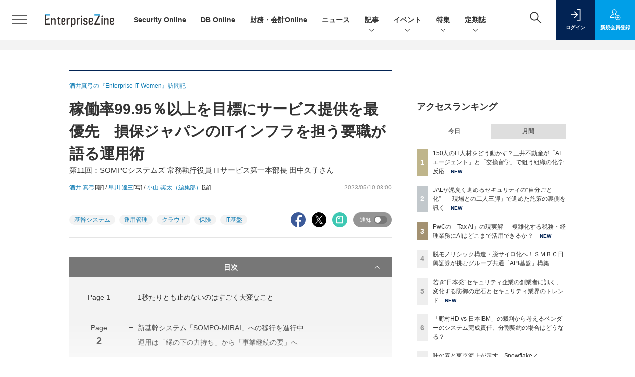

--- FILE ---
content_type: text/html; charset=utf-8
request_url: https://www.google.com/recaptcha/api2/aframe
body_size: 183
content:
<!DOCTYPE HTML><html><head><meta http-equiv="content-type" content="text/html; charset=UTF-8"></head><body><script nonce="RduZSvN1gvTFS9DLCtmIHg">/** Anti-fraud and anti-abuse applications only. See google.com/recaptcha */ try{var clients={'sodar':'https://pagead2.googlesyndication.com/pagead/sodar?'};window.addEventListener("message",function(a){try{if(a.source===window.parent){var b=JSON.parse(a.data);var c=clients[b['id']];if(c){var d=document.createElement('img');d.src=c+b['params']+'&rc='+(localStorage.getItem("rc::a")?sessionStorage.getItem("rc::b"):"");window.document.body.appendChild(d);sessionStorage.setItem("rc::e",parseInt(sessionStorage.getItem("rc::e")||0)+1);localStorage.setItem("rc::h",'1768940560591');}}}catch(b){}});window.parent.postMessage("_grecaptcha_ready", "*");}catch(b){}</script></body></html>

--- FILE ---
content_type: text/javascript;charset=utf-8
request_url: https://api.cxense.com/public/widget/data?json=%7B%22context%22%3A%7B%22referrer%22%3A%22%22%2C%22categories%22%3A%7B%22testgroup%22%3A%2264%22%7D%2C%22parameters%22%3A%5B%7B%22key%22%3A%22userState%22%2C%22value%22%3A%22anon%22%7D%2C%7B%22key%22%3A%22page%22%2C%22value%22%3A%222%22%7D%2C%7B%22key%22%3A%22testGroup%22%2C%22value%22%3A%2264%22%7D%2C%7B%22key%22%3A%22loadDelay%22%2C%22value%22%3A%222.4%22%7D%2C%7B%22key%22%3A%22testgroup%22%2C%22value%22%3A%2264%22%7D%5D%2C%22autoRefresh%22%3Afalse%2C%22url%22%3A%22https%3A%2F%2Fenterprisezine.jp%2Farticle%2Fdetail%2F17654%3Fp%3D2%22%2C%22browserTimezone%22%3A%220%22%7D%2C%22widgetId%22%3A%22a7ccb65591a7bb5cbd07b63e994afbf488460f35%22%2C%22user%22%3A%7B%22ids%22%3A%7B%22usi%22%3A%22mkn1j87yvtgw0wrl%22%7D%7D%2C%22prnd%22%3A%22mkn1j87yv2u3tj57%22%7D&media=javascript&sid=1139585087115861189&widgetId=a7ccb65591a7bb5cbd07b63e994afbf488460f35&resizeToContentSize=true&useSecureUrls=true&usi=mkn1j87yvtgw0wrl&rnd=353820172&prnd=mkn1j87yv2u3tj57&tzo=0&callback=cXJsonpCB3
body_size: 4636
content:
/**/
cXJsonpCB3({"httpStatus":200,"response":{"items":[{"recs-image":"https://enterprisezine.jp/static/images/article/23461/23451_400.jpg","description":"生成AIの急速な普及は「AIの民主化」をもたらした一方、生成物における著作権侵害やコンテンツの価値毀損といった課題も浮き彫りになってきた。クリエイターの権利、コンテンツの真正性を担保し、健全な「AIコンテンツ」を享受するための道筋はあるのか。","collection":"EZ_記事/タイアップ記事","sho-publish-d":"20260116","title":"SNSに溢れるAIコンテンツは「愛」か「盗用」か 個と社会に問われる倫理観、解決への道筋は","url":"https://enterprisezine.jp/article/detail/23461","dominantimage":"https://ez-cdn.shoeisha.jp/static/images/article/23461/23451_1200.jpg","recs-rawtitle":"SNSに溢れるAIコンテンツは「愛」か「盗用」か　個と社会に問われる倫理観、解決への道筋は (1/2)|EnterpriseZine（エンタープライズジン）","dominantthumbnail":"https://content-thumbnail.cxpublic.com/content/dominantthumbnail/5873d4f2f821feb6df24944bfd1088b1562e7ce6.jpg?69698803","campaign":"2","testId":"193","id":"5873d4f2f821feb6df24944bfd1088b1562e7ce6","placement":"6","click_url":"https://api.cxense.com/public/widget/click/[base64]","sho-article-type":"記事"},{"recs-image":"https://enterprisezine.jp/static/images/article/23274/23274.png","description":"2025年は、重要インフラや有名企業を狙ったサイバー攻撃のニュースがかつてないほどに世間を騒がせました。人々のサイバーセキュリティに対する関心はますます高まっています。さらには攻撃者にAIが普及したことで、攻撃の大規模化・高度化、そして巧妙化も激しさを増しています。一方、防御側でもAI for Security/Security for AIの議論が加速したほか、能動的サイバー防御をはじめとした官民による制度の整備も大きく前進しました。今回はそんな1年の動きを踏まえ、セキュリティリーダー8名にインタビューを行い、2025年の振り返りと2026年の展望や関心事についてお伺いしました。","collection":"EZ_記事/タイアップ記事","sho-publish-d":"20251226","title":"【特集】セキュリティリーダー8名に聞く、2025年に得られた「教訓」 来年注目の脅威・技術動向は?","url":"https://enterprisezine.jp/article/detail/23274","dominantimage":"https://ez-cdn.shoeisha.jp/static/images/article/23274/23274-ogp001.png","recs-rawtitle":"【特集】セキュリティリーダー8名に聞く、2025年に得られた「教訓」　来年注目の脅威・技術動向は？ (1/4)|EnterpriseZine（エンタープライズジン）","dominantthumbnail":"https://content-thumbnail.cxpublic.com/content/dominantthumbnail/d628374e92791c404025215ec78d976a1ced9e03.jpg?694ddef4","campaign":"2","testId":"193","id":"d628374e92791c404025215ec78d976a1ced9e03","placement":"6","click_url":"https://api.cxense.com/public/widget/click/[base64]","sho-article-type":"記事"},{"recs-image":"https://enterprisezine.jp/static/images/article/23240/23240-arena.png","description":"データマネジメントの要と言われるデータ品質。頻繁なメンテナンスが必要となる見込み客のデータを、組織全体できれいな状態のまま維持する努力を続けてきたのがNECだ。「AIの真価は、地道なデータ整備にこそ宿る」と断言する自信の裏側で、どんな努力を続けてきたのか。関係者に訊いた。","collection":"EZ_記事/タイアップ記事","sho-publish-d":"20251224","title":"顧客マスタデータをクレンジング率「99.7%」で維持するNEC、AIエージェント活用も進む同社の挑戦","url":"https://enterprisezine.jp/article/detail/23240","dominantimage":"https://ez-cdn.shoeisha.jp/static/images/article/23240/23240-top.png","recs-rawtitle":"顧客マスタデータをクレンジング率「99.7％」で維持するNEC、AIエージェント活用も進む同社の挑戦 (1/4)|EnterpriseZine（エンタープライズジン）","dominantthumbnail":"https://content-thumbnail.cxpublic.com/content/dominantthumbnail/c49489572f8e25db6cd0bb3443ead59bb7f92023.jpg?694b277e","campaign":"2","testId":"193","id":"c49489572f8e25db6cd0bb3443ead59bb7f92023","placement":"6","click_url":"https://api.cxense.com/public/widget/click/[base64]","sho-article-type":"記事"}],"template":"              <section class=\"c-primarysection\">\n                <div class=\"c-primarysection_header\">\n                  <h2 class=\"c-primarysection_heading\">Spotlight</h2>\n                 <!-- <p class=\"c-secondarysection_heading_small\">AD</p> --> \n                </div>\n<div class=\"c-primarysection_body\">\n                  <div class=\"c-pickupindex\">\n                    <ul class=\"c-pickupindex_list\">\n<!--%\nvar dummy = \"\";\nvar items = data.response.items.slice(0, 3);\nfor (var i = 0; i < items.length; i++) {\n    var item = items[i];\n    var title = item['recs-rawtitle'].replace(\"｜ Biz/Zine（ビズジン）\",\"\");\n    title = title.replace(\"：ProductZine（プロダクトジン）\",\"\");\n　title = title.replace(\"：EnterpriseZine（エンタープライズジン）\", \"\")\n　title = title.replace(\"|EnterpriseZine（エンタープライズジン）\", \"\")\n    title = title.replace(/\\([0-9]+\\/[0-9]+\\)$/i,\"\");        \n    var publish_date = item['sho-publish-d'];\n    var recs_image = item['recs-image'].replace(/^http:\\/\\//i, 'https://');\n    recs_image = recs_image.replace(/^https:\\/\\/bizzine.jp/, 'https://bz-cdn.shoeisha.jp');\n    var flg_tieup = \"\"\n　if ((item['sho-article-tieup'] == 'タイアップ') || (item['sho-article-type'] == 'タイアップ')) {\n           flg_tieup = '(AD)';\n        }\n%-->                    \n\n                      <li class=\"c-pickupindex_listitem\">\n                        <div class=\"c-pickupindex_item\">\n                          <div class=\"c-pickupindex_item_img\"><img tmp:src=\"{{recs_image}}\" alt=\"\" width=\"200\" height=\"150\"></div>\n                          <div class=\"c-pickupindex_item_content\">\n                            <p class=\"c-pickupindex_item_heading\"><a tmp:id=\"{{cX.clickTracker(item.click_url)}}\" tmp:href=\"{{item.url}}\" tmp:target=\"_top\">{{title}}{{flg_tieup}}</a></p>\n                          </div>\n                        </div>\n                      </li>\n<!--%\n}\n%-->                      \n\n                    </ul>\n                  </div>\n                </div>\n\n</section>","style":"#cce-empty-element {margin: 20px auto;width: 100%;text-align: center;}","prnd":"mkn1j87yv2u3tj57"}})

--- FILE ---
content_type: text/javascript;charset=utf-8
request_url: https://p1cluster.cxense.com/p1.js
body_size: 99
content:
cX.library.onP1('1zwu06r0bqkw0e0ji0keihag8');


--- FILE ---
content_type: text/javascript;charset=utf-8
request_url: https://api.cxense.com/public/widget/data?json=%7B%22context%22%3A%7B%22referrer%22%3A%22%22%2C%22categories%22%3A%7B%22testgroup%22%3A%2264%22%7D%2C%22parameters%22%3A%5B%7B%22key%22%3A%22userState%22%2C%22value%22%3A%22anon%22%7D%2C%7B%22key%22%3A%22page%22%2C%22value%22%3A%222%22%7D%2C%7B%22key%22%3A%22testGroup%22%2C%22value%22%3A%2264%22%7D%2C%7B%22key%22%3A%22loadDelay%22%2C%22value%22%3A%222.4%22%7D%2C%7B%22key%22%3A%22testgroup%22%2C%22value%22%3A%2264%22%7D%5D%2C%22autoRefresh%22%3Afalse%2C%22url%22%3A%22https%3A%2F%2Fenterprisezine.jp%2Farticle%2Fdetail%2F17654%3Fp%3D2%22%2C%22browserTimezone%22%3A%220%22%7D%2C%22widgetId%22%3A%22fd96b97830bedf42949ce6ee0e2fb72c747f23c3%22%2C%22user%22%3A%7B%22ids%22%3A%7B%22usi%22%3A%22mkn1j87yvtgw0wrl%22%7D%7D%2C%22prnd%22%3A%22mkn1j87yv2u3tj57%22%7D&media=javascript&sid=1139585087115861189&widgetId=fd96b97830bedf42949ce6ee0e2fb72c747f23c3&resizeToContentSize=true&useSecureUrls=true&usi=mkn1j87yvtgw0wrl&rnd=1569680058&prnd=mkn1j87yv2u3tj57&tzo=0&callback=cXJsonpCB4
body_size: 11100
content:
/**/
cXJsonpCB4({"httpStatus":200,"response":{"items":[{"recs-image":"https://enterprisezine.jp/static/images/article/23256/23256-arena.png","description":"情報セキュリティ対策製品やツールの需要は相変わらず高い。日本国内の企業を狙ったサイバー攻撃やセキュリティ侵害の数が増える中で、どの企業も侵害を受けた経験や、ひやりとした経験の一つや二つはあるはずだ。企業の情報システム部門は、そうした被害に遭わないためにどのような製品で対策を打つべきか検討していることと思う。本稿では、情報セキュリティ対策製品を提供するベンダー側で長らくビジネスに携わってきた筆者の経験をもとに、セキュリティ業界特有のホラーストーリー仕立てのセールストークを排し、真にとるべき情報セキュリティ対策とは何か、今どきのテーマを取り上げたうえでその本質に迫っていく。","collection":"EnterpriseZine","sho-publish-d":"20251219","title":"最近よく聞く「ゼロトラスト」の謳い文句は鵜吞みにして大丈夫?原点に立ち返り、本質と目的を見直そう","url":"https://enterprisezine.jp/article/detail/23256","dominantimage":"https://ez-cdn.shoeisha.jp/static/images/article/23256/23256-ogp.png","recs-rawtitle":"最近よく聞く「ゼロトラスト」の謳い文句は鵜吞みにして大丈夫？原点に立ち返り、本質と目的を見直そう (1/3)|EnterpriseZine（エンタープライズジン）","dominantthumbnail":"https://content-thumbnail.cxpublic.com/content/dominantthumbnail/6068aec1b17cdcc46766dece197d3c0b1454f45c.jpg?6944a45c","campaign":"2","testId":"194","id":"6068aec1b17cdcc46766dece197d3c0b1454f45c","placement":"2","click_url":"https://api.cxense.com/public/widget/click/[base64]","sho-article-type":"記事"},{"recs-image":"https://enterprisezine.jp/static/images/article/23107/23107-arena.png","description":"2025年11月5日、エクスポージャー管理ソリューションを提供するTenable(テナブル)は、最新レポート『クラウドとAIに関するセキュリティの現状 2025』に関する説明会を都内で開催した。説明会にあたっては、本国よりCEOとバイスプレジデントが来日。昨今の脅威トレンドや日本企業のセキュリティ実態を報告した。また、その中では9月末に発生したアサヒグループホールディングスへの攻撃の手口についても見解が述べられた。","collection":"EnterpriseZine","sho-publish-d":"20251112","title":"アサヒが突かれた脆弱性、日本企業の実態......Tenableが訴えるプロアクティブなセキュリティへの転換","url":"https://enterprisezine.jp/article/detail/23107","dominantimage":"https://ez-cdn.shoeisha.jp/static/images/article/23107/23107-ogp.png","recs-rawtitle":"アサヒが突かれた脆弱性、日本企業の実態……Tenableが訴えるプロアクティブなセキュリティへの転換 (1/2)|EnterpriseZine（エンタープライズジン）","dominantthumbnail":"https://content-thumbnail.cxpublic.com/content/dominantthumbnail/b1b28b4a355f4781f951a6e7c5129b96f544005c.jpg?69507e33","campaign":"2","testId":"194","id":"b1b28b4a355f4781f951a6e7c5129b96f544005c","placement":"2","click_url":"https://api.cxense.com/public/widget/click/[base64]","sho-article-type":"記事"},{"recs-image":"https://enterprisezine.jp/static/images/article/23376/23376-arena.png","description":"あるアプリケーションのデータを、別のアプリケーションでも使いたい。アプリケーション統合やデータ統合のニーズは、オンプレミス時代から続く普遍的なものだ。しかし、テクノロジーの進化にともないその実現手段も変化している。そして、AIエージェントがソフトウェアのアーキテクチャを大きく変えようとする今、企業はどんな環境を整えるべきか。API連携のリーダーであるMuleSoftの幹部に尋ねた。","collection":"EnterpriseZine","sho-publish-d":"20251219","title":"AIエージェントの現況・課題はSaaSブームの頃に似ている──企業が構築すべき次世代のIT環境とは?","url":"https://enterprisezine.jp/article/detail/23376","dominantimage":"https://ez-cdn.shoeisha.jp/static/images/article/23376/23376-ogp.png","recs-rawtitle":"AIエージェントの現況・課題はSaaSブームの頃に似ている──企業が構築すべき次世代のIT環境とは？ (1/4)|EnterpriseZine（エンタープライズジン）","dominantthumbnail":"https://content-thumbnail.cxpublic.com/content/dominantthumbnail/b52c8c91207ce9c80e3bbc6c3e01eab31e6ac390.jpg?6944983f","campaign":"2","testId":"194","id":"b52c8c91207ce9c80e3bbc6c3e01eab31e6ac390","placement":"2","click_url":"https://api.cxense.com/public/widget/click/[base64]","sho-article-type":"記事"},{"recs-image":"https://enterprisezine.jp/static/images/article/23281/23281_side.png","description":"多くの日本企業、特に規模の大きな日本の伝統的企業「JTC(Japanese Traditional Company)」では、デジタルや生成AIの活用に関する議論が進む一方で、実際の変革が思うように進んでいないケースが少なくありません。その原因の多くは技術そのものではなく、マインドセット、組織体制、開発プロセス、人材といった「非技術的な構造」にあります。つまり、変革を支える“人と組織の仕組み”が整っていないのです。連載「住友生命 岸和良の“JTC型DX”指南書」では、筆者が住友生命での実務経験をもとに、JTCの変革に必要な視点を解説してきました。最終回となる第10回は、生成AI時代の要件定義工程の変化をテーマに、本連載を締めくくりたいと思います。","collection":"EnterpriseZine","sho-publish-d":"20251219","title":"生成AIが要件定義の在り方を変えるとき、情シスがすべきこと──“守りの要諦”として担うべき3つの役割","url":"https://enterprisezine.jp/article/detail/23281","dominantimage":"https://ez-cdn.shoeisha.jp/static/images/article/23281/23281_top.png","recs-rawtitle":"生成AIが要件定義の在り方を変えるとき、情シスがすべきこと──“守りの要諦”として担うべき3つの役割 (1/2)|EnterpriseZine（エンタープライズジン）","dominantthumbnail":"https://content-thumbnail.cxpublic.com/content/dominantthumbnail/7c32b0232d1a21b8e0546fdcd40719a679c5854d.jpg?694489f2","campaign":"2","testId":"194","id":"7c32b0232d1a21b8e0546fdcd40719a679c5854d","placement":"2","click_url":"https://api.cxense.com/public/widget/click/[base64]","sho-article-type":"記事"},{"recs-image":"https://enterprisezine.jp/static/images/article/23323/23323_400.jpg","description":"2025年3月に創業100周年を迎えた中外製薬は、ロシュ・グループの一員として創薬をつづける傍ら、経済産業省などによる「DXプラチナ企業2023-2025」にも選定されるなど、“DXのリーダー”と呼ばれることも少なくない。そんな同社は今、製薬業界における構造的なコスト増、そして生成AIの浸透による「クラウド費用の増加」という課題に直面している。2025年11月に開催されたイベント「Apptio Innovation Day」では、同社がいかにしてマルチクラウド環境のコスト最適化を図り、FinOpsを全社的な戦略へと昇華させようとしているのかが語られた。","collection":"EnterpriseZine","sho-publish-d":"20251218","title":"中外製薬が挑む、マルチクラウド時代の「聖域なき」コスト管理","url":"https://enterprisezine.jp/article/detail/23323","dominantimage":"https://ez-cdn.shoeisha.jp/static/images/article/23323/23323_1200.jpg","recs-rawtitle":"中外製薬が挑む、マルチクラウド時代の「聖域なき」コスト管理 (1/3)|EnterpriseZine（エンタープライズジン）","dominantthumbnail":"https://content-thumbnail.cxpublic.com/content/dominantthumbnail/86d0d9de6995e8c8c9dcb0e75ab85db194858cec.jpg?69434478","campaign":"2","testId":"194","id":"86d0d9de6995e8c8c9dcb0e75ab85db194858cec","placement":"2","click_url":"https://api.cxense.com/public/widget/click/[base64]","sho-article-type":"記事"},{"recs-image":"https://enterprisezine.jp/static/images/article/23216/23216_side.png","description":"NVIDIAの時価総額が一時的にではあるが5兆ドルを突破したことが大きな話題になった。時価総額ランキングで上位にいる他のIT企業(Alphabet、Amazon、Apple、Meta、Microsoft)の多くがプラットフォーマーと呼ばれる総合的なITサービス事業者であるのに対して、NVIDIAは唯一の半導体メーカーだ。なぜ、NVIDIAはそうした株式市場から期待されるような銘柄に成長したのだろうか? その背景には、NVIDIAの成長戦略と創業以来32年以上一度も変わっていないジェンスン・フアンCEOの技術を見る「鑑定眼」、そしてフアン氏を頂点としたフラットな組織体制が大きな原動力になっている。","collection":"EnterpriseZine","sho-publish-d":"20251218","title":"時価総額5兆ドルを一時突破したNVIDIA、強さの秘密は?──フアンCEOの鑑定眼とリーダーシップ","url":"https://enterprisezine.jp/article/detail/23216","dominantimage":"https://ez-cdn.shoeisha.jp/static/images/article/23216/23216_top.png","recs-rawtitle":"時価総額5兆ドルを一時突破したNVIDIA、強さの秘密は？──フアンCEOの鑑定眼とリーダーシップ (1/2)|EnterpriseZine（エンタープライズジン）","dominantthumbnail":"https://content-thumbnail.cxpublic.com/content/dominantthumbnail/62b0ba1eea1787f4d067f6de6bfec7040b177983.jpg?69433b9c","campaign":"2","testId":"194","id":"62b0ba1eea1787f4d067f6de6bfec7040b177983","placement":"2","click_url":"https://api.cxense.com/public/widget/click/[base64]","sho-article-type":"記事"},{"recs-image":"https://enterprisezine.jp/static/images/article/23250/23250_003_list.jpg","description":"複雑化するIT環境とセキュリティ脅威の中、企業は「リアクティブな対応」からの脱却を迫られている。タニウムの年次カンファレンス「Converge 2025」の3日目の基調講演から、「Autonomous IT(自律型IT)」が導く運用の未来と、AI・自動化が実現する「止まらないビジネス」へのロードマップを解説する。","collection":"EnterpriseZine","sho-publish-d":"20251217","title":"AIと自動化で「オペレーターからオーケストレーターへ」──タニウムが描く自律型ITの実像","url":"https://enterprisezine.jp/article/detail/23250","dominantimage":"https://ez-cdn.shoeisha.jp/static/images/article/23250/23250_003.jpg","recs-rawtitle":"AIと自動化で「オペレーターからオーケストレーターへ」──タニウムが描く自律型ITの実像 (1/2)|EnterpriseZine（エンタープライズジン）","dominantthumbnail":"https://content-thumbnail.cxpublic.com/content/dominantthumbnail/297719a4b01d1bedd5a169869ae7523451b417bf.jpg?6941f2da","campaign":"2","testId":"194","id":"297719a4b01d1bedd5a169869ae7523451b417bf","placement":"2","click_url":"https://api.cxense.com/public/widget/click/[base64]","sho-article-type":"記事"},{"recs-image":"https://enterprisezine.jp/static/images/article/23245/23245_400.jpg","description":"2027年4月からの強制適用が見込まれる「新リース会計基準」。TOKIUMの経理部は自社プロダクト開発のため、アナログでの早期適用を断行した。そこで明らかになったのは、新リース会計基準の適用における「いくつもの落とし穴」だった。","collection":"EnterpriseZine","sho-publish-d":"20251217","title":"新リース会計「アナログ対応」の地獄 TOKIUM経理部があえて早期適用に挑戦してわかった“落とし穴”","url":"https://enterprisezine.jp/article/detail/23245","dominantimage":"https://ez-cdn.shoeisha.jp/static/images/article/23245/23245_1200.jpg","recs-rawtitle":"新リース会計「アナログ対応」の地獄 TOKIUM経理部があえて早期適用に挑戦してわかった“落とし穴” (1/3)|EnterpriseZine（エンタープライズジン）","dominantthumbnail":"https://content-thumbnail.cxpublic.com/content/dominantthumbnail/ca6871f7ccf16a742da606b901dae2ae13073a8a.jpg?6941e6a5","campaign":"2","testId":"194","id":"ca6871f7ccf16a742da606b901dae2ae13073a8a","placement":"2","click_url":"https://api.cxense.com/public/widget/click/[base64]","sho-article-type":"記事"}],"template":"                  <div class=\"c-featureindex\">\n                    <ul class=\"c-featureindex_list row row-cols-1 row-cols-sm-2 row-cols-md-4 gx-4 gy-4 gy-md-5\">\n          <!--%\n          var dummy = \"\";\n\t\t  var items = data.response.items;\n\t\t  for (var i = 0; i < 8; i++) {\n  \t\t\tvar item = items[i];\n                var title = item['recs-rawtitle'].replace(\"｜ Biz/Zine（ビズジン）\",\"\").replace(\"｜翔泳社の本\",\"\").replace(\"：EnterpriseZine（エンタープライズジン）\",\"\").replace(\"|EnterpriseZine（エンタープライズジン）\",\"\").replace(\"：MarkeZine（マーケジン）\",\"\");\n                title = title.replace(/\\([0-9]+\\/[0-9]+\\)$/i,\"\");              \n                var publish_date = item['sho-publish-d'];\n                var recs_image = item['recs-image'].replace(/^http:\\/\\//i, 'https://');\n                recs_image = recs_image.replace(/^https:\\/\\/bizzine.jp/, 'https://bz-cdn.shoeisha.jp');\n                var click_url = cX.clickTracker(item.click_url);\n                var flg_tieup = \"\"\n\t\t\t　if ((item['sho-article-tieup'] == 'タイアップ') || (item['sho-article-type'] == 'タイアップ')) {\n                \tflg_tieup = '(AD)';}\n            %-->                    \n                      <li class=\"c-featureindex_listitem\">\n                        <div class=\"c-featureindex_item\">\n                          <div class=\"c-featureindex_item_img\">\n                            <p><img tmp:src=\"{{recs_image}}\"  alt=\"\" width=\"200\" height=\"150\" class=\"\"></p>\n                           </div>\n                            \n                          <div class=\"c-featureindex_item_content\">\n                            <p class=\"c-featureindex_item_heading\"><a tmp:id=\"{{click_url}}\" tmp:href=\"{{item.url}}\" tmp:target=\"_top\">{{title}}{{flg_tieup}}</a></p>\n                          </div>\n                        </div>\n                      </li>\n          <!--%\n          }\n\t      %-->            \n                            </ul>\n                            </div>","style":"@import url('https://fonts.googleapis.com/css2?family=Roboto&display=swap');\n\n.cx-flex-module[data-cx_987o] {\n    --cx-columns: 4;\n    --cx-item-gap: 4px;\n    --cx-image-height: 220px;\n    --cx-background-color: #FFF;\n    --cx-text-color: #555;\n    --cx-text-hover-color: #000;\n    --cx-font-size: 15px;\n    --cx-font-family: 'Roboto', arial, helvetica, sans-serif;\n    --cx-item-width: calc(100% / var(--cx-columns));\n    display: flex;\n    flex-wrap: wrap;\n    justify-content: space-evenly;\n    background: var(--cx-background-color);\n    padding: var(--cx-item-gap);\n}\n\n.cx-flex-module[data-cx_987o] .cx-item {\n    width: calc(var(--cx-item-width) - var(--cx-columns) * var(--cx-item-gap));\n    margin: var(--cx-item-gap) var(--cx-item-gap) calc(2 * var(--cx-item-gap)) var(--cx-item-gap);\n    flex-grow: 1;\n    display: block;\n    text-decoration: none;\n}\n\n.cx-flex-module[data-cx_987o] .cx-item.text-only {\n    background: #FAFAFA;\n    padding: 15px;\n    box-sizing: border-box;\n}\n\n.cx-flex-module[data-cx_987o] img {\n    width: 100%;\n    height: var(--cx-image-height);\n    -o-object-fit: cover;\n       object-fit: cover;\n    background: #EFEFEF;\n}\n\n.cx-flex-module[data-cx_987o] .cx-item h3 {\n    font-family: var(--cx-font-family);\n    font-size: var(--cx-font-size);\n    font-weight: bold;\n    color: var(--cx-text-color);\n    line-height: 1.3;\n    padding: 0;\n    margin: 0;\n}\n\n.cx-flex-module[data-cx_987o] .cx-item.text-only span {\n    font-family: var(--cx-font-family);\n    font-size: 90%;\n    color: var(--cx-text-color);\n    filter: opacity(0.5);\n    margin: 5px 0;\n    line-height: 1.3;\n}\n\n.cx-flex-module[data-cx_987o] .cx-item:hover {\n    opacity: 0.95;\n}\n\n.cx-flex-module[data-cx_987o] .cx-item:hover h3 {\n    color: var(--cx-text-hover-color);\n}\n\n@media screen and (max-width: 600px) {\n    .cx-flex-module[data-cx_987o] .cx-item {\n        width: calc(100% - 4 * var(--cx-item-gap));\n        height: unset;\n        margin: var(--cx-item-gap) calc(2 * var(--cx-item-gap));\n    }\n\n    .cx-flex-module[data-cx_987o] .cx-item h3 {\n        font-size: 5vw;\n    }\n\n    .cx-flex-module[data-cx_987o] img {\n        height: unset;\n    }\n}\n\n/* IE10+ */\n\n@media screen\\0 {\n    .cx-flex-module[data-cx_987o] {\n        background: #FFF;\n        padding: 4px;\n    }\n\n    .cx-flex-module[data-cx_987o] .cx-item {\n        width: calc(33% - 12px);\n        margin: 4px;\n    }\n\n    .cx-flex-module[data-cx_987o] img {\n        min-height: auto;\n    }\n\n    .cx-flex-module[data-cx_987o] .cx-item h3 {\n        font-family: Roboto, arial, helvetica, sans-serif;\n        font-size: 14px;\n        color: #555;\n        margin: 5px 0;\n    }\n\n    .cx-flex-module[data-cx_987o] .cx-item:hover h3 {\n        color: #000;\n    }\n\n    .cx-flex-module[data-cx_987o] .cx-item.text-only span {\n        font-family: Roboto, arial, helvetica, sans-serif;\n        color: #AAA;\n    }\n}\n","head":"    function separate(num){\n    \treturn String(num).replace( /(\\d)(?=(\\d\\d\\d)+(?!\\d))/g, '$1,');\n\t}\n","prnd":"mkn1j87yv2u3tj57"}})

--- FILE ---
content_type: text/javascript;charset=utf-8
request_url: https://id.cxense.com/public/user/id?json=%7B%22identities%22%3A%5B%7B%22type%22%3A%22ckp%22%2C%22id%22%3A%22mkn1j87yvtgw0wrl%22%7D%2C%7B%22type%22%3A%22lst%22%2C%22id%22%3A%221zwu06r0bqkw0e0ji0keihag8%22%7D%2C%7B%22type%22%3A%22cst%22%2C%22id%22%3A%221zwu06r0bqkw0e0ji0keihag8%22%7D%5D%7D&callback=cXJsonpCB5
body_size: 187
content:
/**/
cXJsonpCB5({"httpStatus":200,"response":{"userId":"cx:h42bxrnhk5uz2ax130jlivquc:wv78vebqdopn","newUser":true}})